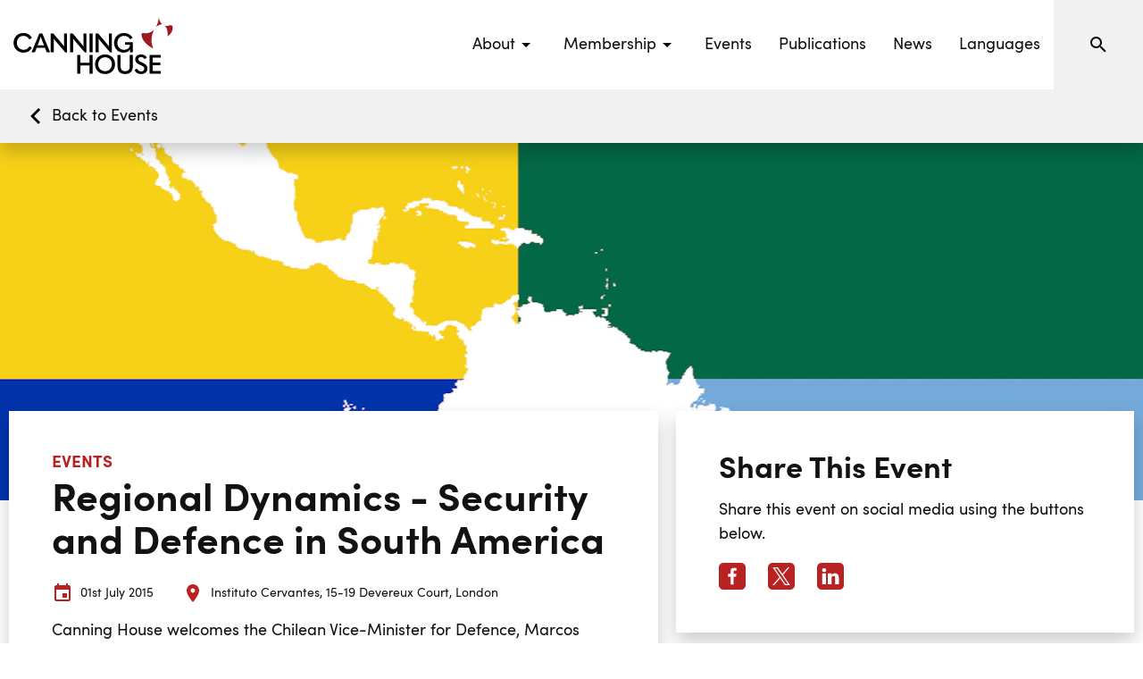

--- FILE ---
content_type: text/html; charset=UTF-8
request_url: https://www.canninghouse.org/events/regional-dynamics-security-and-defence-in-south-america
body_size: 5378
content:
<!doctype html> <html dir="ltr" lang="en-GB" prefix="og: http://ogp.me/ns#"> <head> <meta charset="utf-8"> <title>Regional Dynamics - Security and Defence in South America</title> <meta name="viewport" content="width=device-width, initial-scale=1.0"> <meta http-equiv="X-UA-Compatible" content="IE=edge"> <meta name="format-detection" content="telephone=no"> <meta name="description" content="Canning House welcomes the Chilean Vice-Minister for Defence, Marcos Robledo, to give a talk on &#039;Regional Dynamics - Security and Defence in South America&#039;. Mr Robledo was a member of the Advisory Council for Foreign Pol"> <meta name="robots" content="index, follow">  <link rel="canonical" href="https://www.canninghouse.org/events/regional-dynamics-security-and-defence-in-south-america">      <script type="application/ld+json"> { "@context": "http://schema.org", "@type": "Event",   "name": "Regional Dynamics - Security and Defence in South America",   "description": "Canning House welcomes the Chilean Vice-Minister for Defence, Marcos Robledo, to give a talk on &#039;Regional Dynamics - Security and Defence in South America&#039;. Mr Robledo was a member of the Advisory Council for Foreign Policy at the Ministry of Foreign Affairs from 2008-2010, and from 2003-2010 he joined the Roster of Experts at the OAS (Organization of American",   "startDate": "2015-07-01",   "endDate": "2015-07-01"   , "location": { "@type": "Place",  "name": "Instituto Cervantes",  "address": { "streetAddress": "15-19 Devereux Court", "addressLocality": "London", "addressRegion": "" } }   } </script>  <meta name="twitter:card" content="summary_large_image">  <meta name="twitter:site" content="@Canning_House">    <meta name="twitter:title" content="Regional Dynamics - Security and Defence in South America">    <meta name="twitter:image" content="https://www.canninghouse.org/storage/uploads/homepage/homepage-header_smyky.JPG">    <meta property="og:locale" content="en_GB"> <meta property="og:type" content="website"> <meta property="og:title" content="Regional Dynamics - Security and Defence in South America"> <meta property="og:description" content="Canning House welcomes the Chilean Vice-Minister for Defence, Marcos Robledo, to give a talk on &#039;Regional Dynamics - Security and Defence in South America&#039;. Mr Robledo was a member of the Advisory Council for Foreign Policy at the Ministry of Foreign Affairs from 2008-2010, and from 2003-2010 he joined the Roster of Experts at the OAS (Organization of American"> <meta property="og:url" content="https://www.canninghouse.org/events/regional-dynamics-security-and-defence-in-south-america"> <meta property="og:site_name" content="Canning House">  <meta property="og:image" content="https://www.canninghouse.org/storage/uploads/homepage/homepage-header_smyky.JPG">   <meta property="og:image:width" content="5184">   <meta property="og:image:height" content="3456">        <link rel="icon" href="/favicon.ico"> <link rel="stylesheet" href="/styles/main.css?v=sXzrOKftL5"> <link rel="manifest" href="/manifest.json"> <link rel="apple-touch-icon" href="/images/touch/apple-touch-icon.png"> <link rel="apple-touch-icon-precomposed" href="/images/touch/ms-touch-icon-144x144-precomposed.png"> <meta name="mobile-web-app-capable" content="yes"> <meta name="theme-color" content="#b92222"> <meta name="apple-mobile-web-app-capable" content="yes"> <meta name="apple-mobile-web-app-status-bar-style" content="orange"> <meta name="apple-mobile-web-app-title" content="Regional Dynamics - Security and Defence in South America"> <meta name="msapplication-TileImage" content="/images/touch/chrome-touch-icon-192x192.png"> <meta name="msapplication-TileColor" content="#b92222"> <!-- Google Tag Manager -->
<script>(function(w,d,s,l,i){w[l]=w[l]||[];w[l].push({'gtm.start':
new Date().getTime(),event:'gtm.js'});var f=d.getElementsByTagName(s)[0],
j=d.createElement(s),dl=l!='dataLayer'?'&l='+l:'';j.async=true;j.src=
'https://www.googletagmanager.com/gtm.js?id='+i+dl;f.parentNode.insertBefore(j,f);
})(window,document,'script','dataLayer','GTM-5GLCK6S');</script>
<!-- End Google Tag Manager -->    <meta name="google-site-verification" content="Q1m83pR86YkAmvrHzwjlRJgmgYpECR03FNmykg4etps" />     <script defer src="/scripts/vendor.min.js?v=RY6WpyuAuV"></script>   <script defer src="/scripts/main.min.js?v=qHAuIVJQTj"></script>  <script> (function (w, d) { w.addEventListener('LazyLoad::Initialized', function (e) { w.lazyLoadInstance = e.detail.instance; }, false); var b = d.getElementsByTagName('head')[0]; var s = d.createElement("script"); s.async = true; var v = !("IntersectionObserver" in w) ? "lazyload.min.js" : "lazyload-intersection-observer.min.js"; s.src = "/scripts/" + v; w.lazyLoadOptions = { elements_selector: ".lazy", callback_enter: function(element) { var css = element.getAttribute('data-style'); if (css) { css = css.replace(/(\r\n|\n|\r)/gm, ""); var style = document.createElement('style'); var head = document.getElementsByTagName('head')[0]; head.appendChild(style); style.setAttribute("type", "text/css"); if (style.styleSheet) { style.styleSheet.cssText = css; } else { var styleText = document.createTextNode(css); style.appendChild(styleText); } setTimeout(function() { element.classList.add('lazy--loaded'); }, 300); } } }; b.appendChild(s); }(window, document)); </script> <script> const googleRecaptchaClientId = '6LeuplgpAAAAAAlhseWd2qPAqQNJxDG5P9eNyyXR'; </script> </head> <body> <nav class="l-navbar js-navbar-scroll"> <a class="l-navbar__logo-link" href="/"> <img class="l-navbar__logo" src="/images/icons/canning-house-logo.svg" alt="Canning House" title="Canning House"> </a> <div class="l-navbar__spacer"></div> <div class="l-navbar__menu-wrapper"> <ul class="l-navbar__menu">   <li class="l-navbar__menu-item">  <button type="button" class="l-navbar__menu-link js-submenu" aria-label="Events submenu"> <span>About</span> <svg width="24px" height="24px" aria-label="Expand menu"> <use xmlns:xlink="http://www.w3.org/1999/xlink" xlink:href="/images/icons.svg#icon-menu-down"></use> </svg> </button>  <ul class="l-navbar__sub-menu">  <li class="l-navbar__sub-menu-item"> <a class="l-navbar__sub-menu-link" href="/about" title="About us" > About us </a> </li>  <li class="l-navbar__sub-menu-item"> <a class="l-navbar__sub-menu-link" href="/about/our-work-1" title="Our work" > Our work </a> </li>  <li class="l-navbar__sub-menu-item"> <a class="l-navbar__sub-menu-link" href="/about/our-people" title="Our people" > Our people </a> </li>  <li class="l-navbar__sub-menu-item"> <a class="l-navbar__sub-menu-link" href="/about/our-story" title="Our story" > Our story </a> </li>  </ul>   </li>  <li class="l-navbar__menu-item">  <button type="button" class="l-navbar__menu-link js-submenu" aria-label="Events submenu"> <span>Membership</span> <svg width="24px" height="24px" aria-label="Expand menu"> <use xmlns:xlink="http://www.w3.org/1999/xlink" xlink:href="/images/icons.svg#icon-menu-down"></use> </svg> </button>  <ul class="l-navbar__sub-menu">  <li class="l-navbar__sub-menu-item"> <a class="l-navbar__sub-menu-link" href="/membership/corporate" title="Corporate Membership" > Corporate Membership </a> </li>  <li class="l-navbar__sub-menu-item"> <a class="l-navbar__sub-menu-link" href="/membership/individual" title="Individual Membership" > Individual Membership </a> </li>  </ul>   </li>  <li class="l-navbar__menu-item">  <a class="l-navbar__menu-link" href="/events" title="Events" > Events </a>  </li>  <li class="l-navbar__menu-item">  <a class="l-navbar__menu-link" href="/publications" title="Publications" > Publications </a>  </li>  <li class="l-navbar__menu-item">  <a class="l-navbar__menu-link" href="/news" title="News" > News </a>  </li>  <li class="l-navbar__menu-item">  <a class="l-navbar__menu-link" href="/languages" title="Languages" > Languages </a>  </li>    </ul> <form class="l-navbar__search" action="/search" method="get"> <div class="l-navbar__search-wrapper"> <input class="l-navbar__search-input" type="text" name="phrase" placeholder="Search"> <button class="l-navbar__search-button" type="button" aria-label="Search"> <svg width="24px" height="24px"><use xmlns:xlink="http://www.w3.org/1999/xlink" xlink:href="/images/icons.svg#icon-magnify"></use></svg> </button> </div> </form> <a class="l-navbar__search-mobile" href="/search" title="Search"> <svg width="24px" height="24px"><use xmlns:xlink="http://www.w3.org/1999/xlink" xlink:href="/images/icons.svg#icon-magnify"></use></svg> </a> </div> <button type="button" class="burger js-burger" aria-label="Open menu"> <svg width="36px" height="36px"><use xmlns:xlink="http://www.w3.org/1999/xlink" xlink:href="/images/icons.svg#icon-menu"></use></svg> </button> </nav> <div id="barba-wrapper"> <div class="barba-container">   <nav class="l-submenu l-submenu--left-align"> <a class="btn-back" href="/events" title="Back to Events"> <svg width="36px" height="36px" aria-label="hidden"><use xmlns:xlink="http://www.w3.org/1999/xlink" xlink:href="/images/icons.svg#icon-chevron-left"></use></svg> <span>Back to Events</span> </a> </nav>   <main class="l-main">  <div class="fixed-img lazy" id="full-width-header1768628202" data-style="    @media screen and (max-width:567px) {  #full-width-header1768628202 {  background-image: url('https://canninghouse.imgix.net/storage/uploads/events/past-events/Latin_America_Flag_Proposal_nzhpy.png?w=567&h=460&fit=crop&crop=faces,focalpoint,top&q=75&auto=format&fm=png')  } }    @media screen and (min-width:568px) and (max-width:767px) {  #full-width-header1768628202 {  background-image: url('https://canninghouse.imgix.net/storage/uploads/events/past-events/Latin_America_Flag_Proposal_nzhpy.png?w=767&h=460&fit=crop&crop=faces,focalpoint,top&q=75&auto=format&fm=png')  } }    @media screen and (min-width:768px) and (max-width:1023px) {  #full-width-header1768628202 {  background-image: url('https://canninghouse.imgix.net/storage/uploads/events/past-events/Latin_America_Flag_Proposal_nzhpy.png?w=1023&h=460&fit=crop&crop=faces,focalpoint,top&q=75&auto=format&fm=png')  } }    @media screen and (min-width:1024px) and (max-width:1365px) {  #full-width-header1768628202 {  background-image: url('https://canninghouse.imgix.net/storage/uploads/events/past-events/Latin_America_Flag_Proposal_nzhpy.png?w=1365&h=460&fit=crop&crop=faces,focalpoint,top&q=75&auto=format&fm=png')  } }    @media screen and (min-width:1366px) and (max-width:1599px) {  #full-width-header1768628202 {  background-image: url('https://canninghouse.imgix.net/storage/uploads/events/past-events/Latin_America_Flag_Proposal_nzhpy.png?w=1599&h=460&fit=crop&crop=faces,focalpoint,top&q=75&auto=format&fm=png')  } }    @media screen and (min-width:1600px) and (max-width:1919px) {  #full-width-header1768628202 {  background-image: url('https://canninghouse.imgix.net/storage/uploads/events/past-events/Latin_America_Flag_Proposal_nzhpy.png?w=1919&h=460&fit=crop&crop=faces,focalpoint,top&q=75&auto=format&fm=png')  } }    @media screen and (min-width:1920px) and (max-width:2550px) {  #full-width-header1768628202 {  background-image: url('https://canninghouse.imgix.net/storage/uploads/events/past-events/Latin_America_Flag_Proposal_nzhpy.png?w=2550&h=460&fit=crop&crop=faces,focalpoint,top&q=75&auto=format&fm=png')  } }    @media screen and (min-width:2551px) {  #full-width-header1768628202 {  background-image: url('https://canninghouse.imgix.net/storage/uploads/events/past-events/Latin_America_Flag_Proposal_nzhpy.png?w=2550&h=460&fit=crop&crop=faces,focalpoint,top&q=75&auto=format&fm=png')  } }   " > </div>  <div class="row row--full row--g-10 pull-up-over-header"> <div class="col-lg-7 col-xxl-6 offset-xxl-1"> <header class="block block--shadow block--mobile-margin bg-white">  <p class="headline-5 color-wine text-upper">Events</p>  <h1 class="headline-2">Regional Dynamics - Security and Defence in South America</h1> <ul class="ico-label-list js-equal-height">  <li class="ico-label"> <span class="ico-label__icon"> <svg width="24px" height="24px" class="svg-fill-wine"> <use xmlns:xlink="http://www.w3.org/1999/xlink" xlink:href="/images/icons.svg#icon-calendar"></use> </svg> </span>  <time class="ico-label__txt" datetime="2015-07-01"> 01st July 2015 </time>  </li>   <li class="ico-label"> <span class="ico-label__icon"> <svg width="24px" height="24px" class="svg-fill-wine"> <use xmlns:xlink="http://www.w3.org/1999/xlink" xlink:href="/images/icons.svg#icon-map-marker"></use> </svg> </span> <span class="ico-label__txt">Instituto Cervantes, 15-19 Devereux Court, London</span> </li>   </ul>   <div class="content"> <p> Canning House welcomes the Chilean Vice-Minister for Defence, Marcos Robledo, to give a talk on 'Regional Dynamics - Security and Defence in South America'. </p> </div>   <div>  </div>  </header>  <div class="js-map map mt-30em" data-latitude="51.513142" data-longitude="-0.112846"></div>   <div  class="block">  <div class="content"> <p>Mr Robledo was a member of the Advisory Council for Foreign Policy at the Ministry of Foreign Affairs from 2008-2010, and from 2003-2010 he joined the Roster of Experts at the OAS (Organization of American States).</p>
<p>He has served as Faculty Coordinator of Latin American Social Sciences ( FLACSO - Chile), and Professor of International Relations, Foreign Policy and Research Design at the School of Political Science at the Universidad Diego Portales (UDP).</p>
<p>He previously served as an advisor on foreign and defence policy for President Michelle Bachelet (2006-2010); and as head of the Advisory Committee of the Ministry of National Defence of Chile.</p>
<p>In January 24, 2014 , the then President-elect, Michelle Bachelet, appointed him Vice-Minister for Defence, a position he assumed on March 11.</p>
<p><span> </span></p> </div>   </div>     </div> <div class="col-lg-5 col-xxl-4 event-form">       <section class="block block--shadow center-on-mobile block--mobile-margin bg-white">  <h2 class="headline-3">Share This Event</h2>   <div class="content"> <p> Share this event on social media using the buttons below. </p> </div>  <ul class="social-media mt-10em"> <li class="social-media__item"> <a class="social-media__link js-open-popup" href="https://www.facebook.com/sharer/sharer.php?u=https://www.canninghouse.org/events/regional-dynamics-security-and-defence-in-south-america"> <svg width="24px" height="24px" class="social-media__icon svg-fill-wine"> <use xmlns:xlink="http://www.w3.org/1999/xlink" xlink:href="/images/icons.svg#icon-facebook"></use> </svg> </a> </li> <li class="social-media__item"> <a class="social-media__link js-open-popup" href="https://twitter.com/intent/tweet?text=Regional+Dynamics+-+Security+and+Defence+in+South+America&url=https://www.canninghouse.org/events/regional-dynamics-security-and-defence-in-south-america"> <svg width="24px" height="24px" class="social-media__icon svg-fill-wine"> <use xmlns:xlink="http://www.w3.org/1999/xlink" xlink:href="/images/icons.svg#icon-twitter"></use> </svg> </a> </li> <li class="social-media__item"> <a class="social-media__link js-open-popup" href="https://www.linkedin.com/shareArticle?mini=true&amp;url=https://www.canninghouse.org/events/regional-dynamics-security-and-defence-in-south-america"> <svg width="24px" height="24px" class="social-media__icon svg-fill-wine"> <use xmlns:xlink="http://www.w3.org/1999/xlink" xlink:href="/images/icons.svg#icon-linkedin"></use> </svg> </a> </li> </ul> </section>  </div> </div> </main>  </div> </div> <div class="row align-items-lg-stretch"> <div class="col-lg-6"> <section class="block block--one-col-padding bg-wine text-center"> <div>  <h2 class="headline-3">Becoming a member at Canning House</h2>   <div class="content content--small-text"> <p> By joining Canning House, you will become part of the UK's leading forum for informed comment, contacts and debate on Latin American politics, economics and business.<br />
<br />
Just £50 per year. </p> </div>   <p> <a class="btn btn--white btn--shadow btn--wide" href="/register?option=individual" title="Join now">Join now</a> </p>   <a class="link-small" href="/membership/individual" title="Learn more">Learn more</a>  </div> </section> </div> <div class="col-lg-6"> <section class="block block--one-col-padding bg-light text-center"> <div>  <h2 class="headline-3">Sign up to our newsletter</h2>   <div class="content content--small-text"> <p> All of Canning House's activities, including our upcoming events, insightful publications, latest news, and featured events from the UK-Latin America community.<br />
<br />
In your inbox, every week, for free. </p> </div>  <form class="form relative mt-10em" action="post" onsubmit="return CH.utils.form(this, '/ajax/newsletterSubscribeForm');"> <div class="form__row"> <div class="form__row__left"> <div class="form__group"> <input type="text" name="first_name" id="first_name" class="form__input" required> <label class="form__label" for="first_name">First Name</label> <span class="form__required">Required</span> </div> </div> <div class="form__row__right"> <div class="form__group"> <input type="text" name="last_name" id="last_name" class="form__input" required> <label class="form__label" for="last_name">Last Name</label> <span class="form__required">Required</span> </div> </div> </div> <div class="form__row"> <div class="form__group"> <input type="email" name="email" id="email" class="form__input" required> <label class="form__label" for="email">Email</label> <span class="form__required">Required</span> </div> </div> <div class="form__row"> <div class="form__group"> <button type="submit" class="btn btn--small btn--red btn--wide"> Sign Up </button> </div> </div> <input type="hidden" name="recaptcha" /> <div id="recaptcha-fallback" style="display:none;"> <div class="g-recaptcha" data-sitekey="6LeYVU4rAAAAAJyWyh_jDDA-QJbVrLuUdNvGXVa_"></div> </div> <div class="loading"></div> </form> </div> </section> </div> </div>   <footer class="l-footer"> <div class="row row--10"> <div class="l-footer__logo-col col-lg-2 offset-lg-1"> <a class="l-footer__logo-link" href="/" aria-label="Link to homepage" title="Canning House homepage"> <img class="l-footer__logo" src="/images/icons/canning-house-logo.svg" alt=""> </a> <p class="l-footer__para">  © Copyright 2026 Canning House   Company number: 383775.   Registered Charity No: 314210  </p> <div class="l-footer__bp"> <span>Designed By</span> <a href="https://www.biggerpicture.agency" target="_blank" rel="noopener noreferrer nofollow" title="Bigger Picture"> Bigger Picture </a> </div> </div> <ul class="l-footer__menu col-lg-4 offset-lg-1"> <li class="l-footer__menu-col">  <p class="headline-4 color-wine">Menu</p>   <ul class="l-footer__menu-list">  <li> <a class="l-footer__menu-link" href="/about" title="About" > About </a> </li>  <li> <a class="l-footer__menu-link" href="/membership/corporate" title="Membership" > Membership </a> </li>  <li> <a class="l-footer__menu-link" href="/events" title="Events" > Events </a> </li>  <li> <a class="l-footer__menu-link" href="/canning-insights" title="Publications" > Publications </a> </li>  <li> <a class="l-footer__menu-link" href="/news" title="News" > News </a> </li>  </ul>  </li>   <li class="l-footer__menu-col">  <p class="headline-4 color-wine">Other</p>   <ul class="l-footer__menu-list">  <li> <a class="l-footer__menu-link" href="/privacy-policy" title="Privacy Policy" > Privacy Policy </a> </li>  <li> <a class="l-footer__menu-link" href="/terms-conditions" title="Terms &amp; Conditions" > Terms &amp; Conditions </a> </li>  <li> <a class="l-footer__menu-link" href="/events-terms-conditions" title="Events Terms &amp; Conditions" > Events Terms &amp; Conditions </a> </li>  <li> <a class="l-footer__menu-link" href="/membership-terms-conditions" title="Membership Terms &amp; Conditions" > Membership Terms &amp; Conditions </a> </li>  <li> <a class="l-footer__menu-link" href="/new-page/investment-policy" title="Investment Policy" > Investment Policy </a> </li>  </ul>  </li>   </ul> <div class="col-lg-2 offset-lg-1"> <h3 class="headline-4 color-wine">Contact us</h3> <p class="l-footer__para">  Phone: <a href="tel:4402078115600" title="Call us" class="l-footer__link">+44 (0)20 7811 5600</a><br>    Email: <a href="&#109;&#97;&#105;&#108;&#116;&#111;&#58;&#101;&#118;&#101;&#110;&#116;&#115;&#64;&#99;&#97;&#110;&#110;&#105;&#110;&#103;&#104;&#111;&#117;&#115;&#101;&#46;&#111;&#114;&#103;" title="Email us" class="l-footer__link"> &#101;&#118;&#101;&#110;&#116;&#115;&#64;&#99;&#97;&#110;&#110;&#105;&#110;&#103;&#104;&#111;&#117;&#115;&#101;&#46;&#111;&#114;&#103; </a>  </p> <ul class="social-media">  <li class="social-media__item"> <a class="social-media__link" href="https://www.facebook.com/CanningHouse/" target="_blank" rel="noopener noreferrer"> <svg width="24px" height="24px" class="social-media__icon svg-fill-wine" aria-label="Our Facebook"> <use xmlns:xlink="http://www.w3.org/1999/xlink" xlink:href="/images/icons.svg#icon-facebook"></use> </svg> </a> </li>   <li class="social-media__item"> <a class="social-media__link" href="https://twitter.com/Canning_House" target="_blank" rel="noopener noreferrer"> <svg width="24px" height="24px" class="social-media__icon svg-fill-wine" aria-label="Our Twitter"> <use xmlns:xlink="http://www.w3.org/1999/xlink" xlink:href="/images/icons.svg#icon-twitter"></use> </svg> </a> </li>   <li class="social-media__item"> <a class="social-media__link" href="https://www.linkedin.com/company/canning-house/" target="_blank" rel="noopener noreferrer"> <svg width="24px" height="24px" class="social-media__icon svg-fill-wine" aria-label="Our LinkedIn"> <use xmlns:xlink="http://www.w3.org/1999/xlink" xlink:href="/images/icons.svg#icon-linkedin"></use> </svg> </a> </li>   <li class="social-media__item"> <a class="social-media__link" href="https://www.instagram.com/canning.house/" target="_blank" rel="noopener noreferrer"> <svg width="24px" height="24px" class="social-media__icon svg-fill-wine" aria-label="Our LinkedIn"> <use xmlns:xlink="http://www.w3.org/1999/xlink" xlink:href="/images/icons.svg#icon-instagram"></use> </svg> </a> </li>  </ul> </div> </div> </footer> <!-- Google Tag Manager (noscript) -->
<noscript><iframe src="https://www.googletagmanager.com/ns.html?id=GTM-5GLCK6S"
height="0" width="0" style="display:none;visibility:hidden"></iframe></noscript>
<!-- End Google Tag Manager (noscript) -->    <script defer src="https://static.cloudflareinsights.com/beacon.min.js/vcd15cbe7772f49c399c6a5babf22c1241717689176015" integrity="sha512-ZpsOmlRQV6y907TI0dKBHq9Md29nnaEIPlkf84rnaERnq6zvWvPUqr2ft8M1aS28oN72PdrCzSjY4U6VaAw1EQ==" data-cf-beacon='{"version":"2024.11.0","token":"c56838d55120477bb9e655de06e39788","r":1,"server_timing":{"name":{"cfCacheStatus":true,"cfEdge":true,"cfExtPri":true,"cfL4":true,"cfOrigin":true,"cfSpeedBrain":true},"location_startswith":null}}' crossorigin="anonymous"></script>
</body> </html>